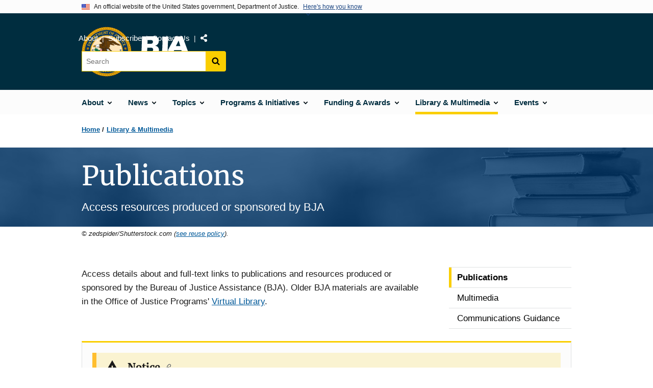

--- FILE ---
content_type: text/html; charset=UTF-8
request_url: https://bja.ojp.gov/library/publications/list?series_filter=BJA%20Monographs
body_size: 12273
content:
<!DOCTYPE html>
<html lang="en" dir="ltr" prefix="og: https://ogp.me/ns#">
  <head>
    <meta charset="utf-8" />
<link rel="preload" href="/themes/custom/ojp/assets/fonts/roboto/Roboto-Regular.woff2" as="font" type="font/woff2" crossorigin="" />
<link rel="preload" href="/themes/custom/ojp/assets/fonts/roboto/Roboto-Bold.woff2" as="font" type="font/woff2" crossorigin="" />
<link rel="preload" href="/themes/custom/ojp/assets/fonts/roboto/Roboto-Italic.woff2" as="font" type="font/woff2" crossorigin="" />
<link rel="preload" href="/themes/custom/ojp/assets/fonts/roboto/Roboto-BlackItalic.woff2" as="font" type="font/woff2" crossorigin="" />
<link rel="preload" href="/themes/custom/ojp/assets/fonts/merriweather/Latin-Merriweather-Regular.woff2" as="font" type="font/woff2" crossorigin="" />
<link rel="preload" href="/themes/custom/ojp/assets/fonts/merriweather/Latin-Merriweather-Bold.woff2" as="font" type="font/woff2" crossorigin="" />
<noscript><style>form.antibot * :not(.antibot-message) { display: none !important; }</style>
</noscript><meta name="description" content="Access BJA-produced and BJA-sponsored publications." />
<link rel="canonical" href="https://bja.ojp.gov/library/publications/list" />
<meta name="google" content="4PLVTsyCm3--uca8rMAYrsLAAEJtRBtpZWm-kh9pr0g" />
<meta property="og:site_name" content="Bureau of Justice Assistance" />
<meta property="og:url" content="https://bja.ojp.gov/library/publications/list" />
<meta property="og:title" content="Publications | Bureau of Justice Assistance" />
<meta property="og:description" content="Access BJA-produced and BJA-sponsored publications." />
<meta property="og:image" content="https://bja.ojp.gov/sites/g/files/xyckuh186/files/images/2019-11/resources_og.png" />
<meta name="twitter:card" content="summary_large_image" />
<meta name="twitter:description" content="Access BJA-produced and BJA-sponsored publications." />
<meta name="twitter:title" content="Publications | Bureau of Justice Assistance" />
<meta name="twitter:image" content="https://bja.ojp.gov/sites/g/files/xyckuh186/files/images/2019-11/resources_tw.png" />
<meta name="google-site-verification" content="4PLVTsyCm3--uca8rMAYrsLAAEJtRBtpZWm-kh9pr0g" />
<meta name="Generator" content="Drupal 10 (https://www.drupal.org)" />
<meta name="MobileOptimized" content="width" />
<meta name="HandheldFriendly" content="true" />
<meta name="viewport" content="width=device-width, initial-scale=1.0" />
<link rel="icon" href="/themes/custom/ojp/assets/images/ojp/favicon.png" type="image/png" />
<link rel="alternate" hreflang="en" href="https://bja.ojp.gov/library/publications/list" />

    <title>Publications | Bureau of Justice Assistance</title>
    <link rel="stylesheet" media="all" href="/sites/g/files/xyckuh186/files/css/css_HTWytnV8RhHGukhCWyPZTtoweIC7oqwV-sVf3hiXuUY.css?delta=0&amp;language=en&amp;theme=ojp&amp;include=[base64]" />
<link rel="stylesheet" media="all" href="/sites/g/files/xyckuh186/files/css/css_QmQbURz0mxgGjmwquW4x9c2zdmB-27IqJXos-P-oTFI.css?delta=1&amp;language=en&amp;theme=ojp&amp;include=[base64]" />
<link rel="stylesheet" media="all" href="/sites/g/files/xyckuh186/files/css/css_Ypsu4XtyBw3Upe9o6rG_HMzoTCSoXJQpAzGGkPbX90U.css?delta=2&amp;language=en&amp;theme=ojp&amp;include=[base64]" />
<link rel="stylesheet" media="print" href="/sites/g/files/xyckuh186/files/css/css_zxEGTDXeP9ngdNso24-Bomoquys4mkHkVPDlu-SLlg8.css?delta=3&amp;language=en&amp;theme=ojp&amp;include=[base64]" />
<link rel="stylesheet" media="all" href="/sites/g/files/xyckuh186/files/css/css_s4eEvlRa5dkdSacOR9TH0Fv8CCQRH8liVJRAE0GU-Pk.css?delta=4&amp;language=en&amp;theme=ojp&amp;include=[base64]" />

    
  </head>
  <body class="page-with-hero path-node page-node-type-landing-page">
        <a href="#main-content" class="visually-hidden focusable skip-link">
      Skip to main content
    </a>
    <noscript><iframe src="https://www.googletagmanager.com/ns.html?id=GTM-T33PKX2"
                  height="0" width="0" style="display:none;visibility:hidden"></iframe></noscript>

      <div class="dialog-off-canvas-main-canvas" data-off-canvas-main-canvas>
      <section class="usa-banner" aria-label="Official government website">

    <div class="usa-accordion">
  <header class="usa-banner__header">
    <div class="usa-banner__inner">
      <div class="grid-col-auto">
        <img class="usa-banner__header-flag" src="/themes/custom/ojp/assets/images/us_flag_small.png" alt="U.S. flag">
      </div>
      <div class="grid-col-fill tablet:grid-col-auto">
        <p class="usa-banner__header-text">An official website of the United States government, Department of Justice.</p>
        <p class="usa-banner__header-action" aria-hidden="true">Here's how you know</p>
      </div>
      <button class="usa-accordion__button usa-banner__button"
              aria-expanded="false" aria-controls="gov-banner">
        <span class="usa-banner__button-text">Here's how you know</span>
      </button>
    </div>
  </header>
  <div class="usa-banner__content usa-accordion__content" id="gov-banner" hidden>
    <div class="grid-row grid-gap-lg">
      <div class="usa-banner__guidance tablet:grid-col-6">
        <img class="usa-banner__icon usa-media-block__img" src="/themes/custom/ojp/assets/images/icon-dot-gov.svg" role="img" alt="" aria-hidden="true">
        <div class="usa-media-block__body">
          <p>
            <strong>Official websites use .gov</strong>
            <br>
            A <strong>.gov</strong> website belongs to an official government organization in the United States.
          </p>
        </div>
      </div>
      <div class="usa-banner__guidance tablet:grid-col-6">
        <img class="usa-banner__icon usa-media-block__img" src="/themes/custom/ojp/assets/images/icon-https.svg" role="img" alt="" aria-hidden="true">
        <div class="usa-media-block__body">
          <p>
            <strong>Secure .gov websites use HTTPS</strong>
            <br>
            A <strong>lock</strong> (
            <span class="icon-lock"><svg xmlns="http://www.w3.org/2000/svg" width="52" height="64" viewBox="0 0 52 64" class="usa-banner__lock-image" role="img" aria-labelledby="banner-lock-title-default banner-lock-description-default" focusable="false"><title id="banner-lock-title-default">Lock</title><desc id="banner-lock-description-default">A locked padlock</desc><path fill="#000000" fill-rule="evenodd" d="M26 0c10.493 0 19 8.507 19 19v9h3a4 4 0 0 1 4 4v28a4 4 0 0 1-4 4H4a4 4 0 0 1-4-4V32a4 4 0 0 1 4-4h3v-9C7 8.507 15.507 0 26 0zm0 8c-5.979 0-10.843 4.77-10.996 10.712L15 19v9h22v-9c0-6.075-4.925-11-11-11z"/></svg></span>
            ) or <strong>https://</strong> means you’ve safely connected to the .gov website. Share sensitive information only on official, secure websites.          </p>
        </div>
      </div>
    </div>
  </div>
</div>


    
  </section>

  <header class="usa-header usa-header--extended" id="header">

    
      <div class="usa-navbar">
                <button class="usa-menu-btn usa-button">Menu</button>
                  <div class="region region-header">
    <div class="usa-logo" id="logo">
      <div class="ojp-seal">
      <a href="https://www.ojp.gov" accesskey="1" title="Office of Justice Programs" aria-label="Office of Justice Programs">
                <img src="/themes/custom/ojp/assets/images/ojp/OJP-seal.svg" alt="Office of Justice Programs seal" height="98" width="98" />
              </a>
    </div>
        <div class="ojp-office-logo">
      <a href="/" accesskey="2" title="Home" aria-label="Home">
        <img src="/sites/g/files/xyckuh186/files/2022-02/BJA_logo_all_white_2022.svg?v=1" alt="Home" />
      </a>
    </div>
  </div>

  </div>

      </div>

      <div class="usa-overlay"></div>
        <nav class="usa-nav" aria-label="site navigation">
          <div class="usa-nav__inner">

            <button class="usa-nav__close">
              <img src="/themes/custom/ojp/assets/images/close-white.svg" alt="close" />
            </button>

            
            
                                              <div class="region region-primary-menu">
    


  
  
          <ul class="usa-nav__primary usa-accordion" aria-label="primary navigation">
    
          <li class="usa-nav__primary-item" >

                  <button class="usa-accordion__button usa-nav__link" aria-expanded="false" aria-controls="extended-nav-section-1">
            <span>About</span>
          </button>
        
                    
  
          <ul id="extended-nav-section-1" class="usa-nav__submenu" hidden>

            <li class="usa-nav__submenu-item">
        <a href="/about">
          <span>About</span>
        </a>
      </li>
      
    
          <li class="usa-nav__submenu-item">

        
                  <a href="/contact-us" class="link">
            <span class="">Contact Us</span>
          </a>
        
      </li>
          <li class="usa-nav__submenu-item">

        
                  <a href="/about/staff" class="link">
            <span class="">Staff List</span>
          </a>
        
      </li>
        </ul>
  
        
      </li>
          <li class="usa-nav__primary-item" >

                  <button class="usa-accordion__button usa-nav__link" aria-expanded="false" aria-controls="extended-nav-section-2">
            <span>News</span>
          </button>
        
                    
  
          <ul id="extended-nav-section-2" class="usa-nav__submenu" hidden>

            <li class="usa-nav__submenu-item">
        <a href="/news">
          <span>News</span>
        </a>
      </li>
      
    
          <li class="usa-nav__submenu-item">

        
                  <a href="/news/announcements" class="link">
            <span class="">Announcements</span>
          </a>
        
      </li>
          <li class="usa-nav__submenu-item">

        
                  <a href="/news/blog" class="link">
            <span class="">Blog Posts</span>
          </a>
        
      </li>
          <li class="usa-nav__submenu-item">

        
                  <a href="/news/feature-stories" class="link">
            <span class="">Feature Stories</span>
          </a>
        
      </li>
          <li class="usa-nav__submenu-item">

        
                  <a href="/podcast" class="link">
            <span class="">Justice Today Podcast</span>
          </a>
        
      </li>
          <li class="usa-nav__submenu-item">

        
                  <a href="https://www.ojp.gov/news/for-media" class="link">
            <span class="">Media Inquiries</span>
          </a>
        
      </li>
          <li class="usa-nav__submenu-item">

        
                  <a href="/news/press-releases" class="link">
            <span class="">Press Releases</span>
          </a>
        
      </li>
          <li class="usa-nav__submenu-item">

        
                  <a href="/news/success-spotlight" class="link">
            <span class="">Success Spotlight</span>
          </a>
        
      </li>
        </ul>
  
        
      </li>
          <li class="usa-nav__primary-item" >

                  <button class="usa-accordion__button usa-nav__link" aria-expanded="false" aria-controls="extended-nav-section-3">
            <span>Topics</span>
          </button>
        
                    
  
          <ul id="extended-nav-section-3" class="usa-nav__submenu" hidden>

            <li class="usa-nav__submenu-item">
        <a href="/topics">
          <span>Topics</span>
        </a>
      </li>
      
    
          <li class="usa-nav__submenu-item">

        
                  <a href="/topics/corrections" class="link">
            <span class="">Corrections &amp; Reentry</span>
          </a>
        
      </li>
          <li class="usa-nav__submenu-item">

        
                  <a href="/topics/courts" class="link">
            <span class="">Courts</span>
          </a>
        
      </li>
          <li class="usa-nav__submenu-item">

        
                  <a href="/topics/drugs-substance-use" class="link">
            <span class="">Drugs &amp; Substance Use</span>
          </a>
        
      </li>
          <li class="usa-nav__submenu-item">

        
                  <a href="/topics/forensic-sciences" class="link">
            <span class="">Forensic Sciences</span>
          </a>
        
      </li>
          <li class="usa-nav__submenu-item">

        
                  <a href="/topics/hate-crime" class="link">
            <span class="">Hate Crime</span>
          </a>
        
      </li>
          <li class="usa-nav__submenu-item">

        
                  <a href="/topics/law-enforcement" class="link">
            <span class="">Law Enforcement</span>
          </a>
        
      </li>
          <li class="usa-nav__submenu-item">

        
                  <a href="/topics/mental-health" class="link">
            <span class="">Mental Health</span>
          </a>
        
      </li>
          <li class="usa-nav__submenu-item">

        
                  <a href="/topics/tribal-justice" class="link">
            <span class="">Tribal Justice</span>
          </a>
        
      </li>
          <li class="usa-nav__submenu-item">

        
                  <a href="/topics/violent-crime" class="link">
            <span class="">Violent Crime</span>
          </a>
        
      </li>
        </ul>
  
        
      </li>
          <li class="usa-nav__primary-item" >

                  <button class="usa-accordion__button usa-nav__link" aria-expanded="false" aria-controls="extended-nav-section-4">
            <span>Programs &amp; Initiatives</span>
          </button>
        
                    
  
          <ul id="extended-nav-section-4" class="usa-nav__submenu" hidden>

            <li class="usa-nav__submenu-item">
        <a href="/programs-initiatives">
          <span>Programs &amp; Initiatives</span>
        </a>
      </li>
      
    
          <li class="usa-nav__submenu-item">

        
                  <a href="/program/list" class="link">
            <span class="">List of Programs</span>
          </a>
        
      </li>
          <li class="usa-nav__submenu-item">

        
                  <a href="/program/recognizing-bravery-sacrifice" class="link">
            <span class="">Recognizing Bravery &amp; Sacrifice</span>
          </a>
        
      </li>
          <li class="usa-nav__submenu-item">

        
                  <a href="/toolkits" class="link">
            <span class="">Toolkits</span>
          </a>
        
      </li>
          <li class="usa-nav__submenu-item">

        
                  <a href="/training-technical-assistance" class="link">
            <span class="">Training &amp; Technical Assistance</span>
          </a>
        
      </li>
          <li class="usa-nav__submenu-item">

        
                  <a href="/program/it" class="link">
            <span class="">Justice Information Sharing</span>
          </a>
        
      </li>
          <li class="usa-nav__submenu-item">

        
                  <a href="/program/psob" class="link">
            <span class="">Public Safety Officers&#039; Benefits Program</span>
          </a>
        
      </li>
        </ul>
  
        
      </li>
          <li class="usa-nav__primary-item" >

                  <button class="usa-accordion__button usa-nav__link" aria-expanded="false" aria-controls="extended-nav-section-5">
            <span>Funding &amp; Awards</span>
          </button>
        
                    
  
          <ul id="extended-nav-section-5" class="usa-nav__submenu" hidden>

            <li class="usa-nav__submenu-item">
        <a href="/funding">
          <span>Funding &amp; Awards</span>
        </a>
      </li>
      
    
          <li class="usa-nav__submenu-item">

        
                  <a href="/funding/current" class="link">
            <span class="">Available Funding</span>
          </a>
        
      </li>
          <li class="usa-nav__submenu-item">

        
                  <a href="/funding/expired" class="link">
            <span class="">Past Funding</span>
          </a>
        
      </li>
          <li class="usa-nav__submenu-item">

        
                  <a href="/funding/peer-review" class="link">
            <span class="">Peer Review</span>
          </a>
        
      </li>
          <li class="usa-nav__submenu-item">

        
                  <a href="/funding/performance-measures/overview" class="link">
            <span class="">Performance Measures</span>
          </a>
        
      </li>
          <li class="usa-nav__submenu-item">

        
                  <a href="/funding/nepa-guidance" class="link">
            <span class="">NEPA Guidance</span>
          </a>
        
      </li>
          <li class="usa-nav__submenu-item">

        
                  <a href="/funding/real-property" class="link">
            <span class="">Real Property Reporting</span>
          </a>
        
      </li>
          <li class="usa-nav__submenu-item">

        
                  <a href="/funding/uas" class="link">
            <span class="">Unmanned Aircraft Systems</span>
          </a>
        
      </li>
        </ul>
  
        
      </li>
          <li class="usa-nav__primary-item" >

                  <button class="usa-accordion__button usa-nav__link usa-current" aria-expanded="false" aria-controls="extended-nav-section-6">
            <span>Library &amp; Multimedia</span>
          </button>
        
                    
  
          <ul id="extended-nav-section-6" class="usa-nav__submenu" hidden>

            <li class="usa-nav__submenu-item">
        <a href="/library">
          <span>Library &amp; Multimedia</span>
        </a>
      </li>
      
    
          <li class="usa-nav__submenu-item">

        
                  <a href="/library/publications/list" class="link usa-current">
            <span class=" usa-current-border">Publications</span>
          </a>
        
      </li>
          <li class="usa-nav__submenu-item">

        
                  <a href="/library/multimedia/list" class="link">
            <span class="">Multimedia</span>
          </a>
        
      </li>
          <li class="usa-nav__submenu-item">

        
                  <a href="/library/communications-guidance" class="link">
            <span class="">Communications Guidance</span>
          </a>
        
      </li>
        </ul>
  
        
      </li>
          <li class="usa-nav__primary-item" >

                  <button class="usa-accordion__button usa-nav__link" aria-expanded="false" aria-controls="extended-nav-section-7">
            <span>Events</span>
          </button>
        
                    
  
          <ul id="extended-nav-section-7" class="usa-nav__submenu" hidden>

            <li class="usa-nav__submenu-item">
        <a href="/events">
          <span>Events</span>
        </a>
      </li>
      
    
          <li class="usa-nav__submenu-item">

        
                  <a href="/events/upcoming" class="link">
            <span class="">Upcoming Events</span>
          </a>
        
      </li>
          <li class="usa-nav__submenu-item">

        
                  <a href="/events/on-demand" class="link">
            <span class="">On-Demand Events</span>
          </a>
        
      </li>
          <li class="usa-nav__submenu-item">

        
                  <a href="/events/funding-webinars" class="link">
            <span class="">Funding Webinars</span>
          </a>
        
      </li>
        </ul>
  
        
      </li>
        </ul>
  



  </div>

                            
                              <div class="default">
                    <div class="region region-secondary-menu">
    <div class="usa-nav__secondary">
      <ul class="usa-nav__secondary-links">

          <li class="usa-nav__secondary-item">
        <a href="/about">
          About
        </a>
      </li>
          <li class="usa-nav__secondary-item">
        <a href="/subscribe">
          Subscribe
        </a>
      </li>
          <li class="usa-nav__secondary-item">
        <a href="/contact-us">
          Contact Us
        </a>
      </li>
                  <li class="usa-nav__secondary-item">
        <div class="doj-sharing">
  <button id="doj-sharing-toggle" class="doj-sharing__toggle" tabindex="0" title="Choose a social sharing platform" aria-haspopup="true" aria-controls="doj-sharing-links" aria-expanded="false">Share</button>
<ul id="doj-sharing-links" class="doj-sharing__list" tabindex="0" aria-label="Choose a social sharing platform"><li><a href="https://www.facebook.com/sharer/sharer.php?u=https%3A//bja.ojp.gov/library/publications/list%3Fseries_filter%3DBJA%2520Monographs" title="Share on Facebook" data-event-label="Share on Facebook" target="_blank">Facebook</a></li><li><a href="https://twitter.com/intent/tweet?url=https%3A//bja.ojp.gov/library/publications/list%3Fseries_filter%3DBJA%2520Monographs&amp;text=Publications" title="Share on X" data-event-label="Share on X" target="_blank">X</a></li><li><a href="https://www.linkedin.com/shareArticle?mini=true&amp;url=https%3A//bja.ojp.gov/library/publications/list%3Fseries_filter%3DBJA%2520Monographs&amp;title=Publications" title="Share on LinkedIn" data-event-label="Share on LinkedIn" target="_blank">LinkedIn</a></li><li><a href="https://reddit.com/submit?url=https%3A//bja.ojp.gov/library/publications/list%3Fseries_filter%3DBJA%2520Monographs&amp;title=Publications" title="Share on Reddit" data-event-label="Share on Reddit" target="_blank">Reddit</a></li><li><a href="https://pinterest.com/pin/create/button?url=https%3A//bja.ojp.gov/library/publications/list%3Fseries_filter%3DBJA%2520Monographs&amp;media=https%3A//bja.ojp.gov/sites/g/files/xyckuh186/files/images/2019-11/resources_og.png&amp;description=Publications" title="Share on Pinterest" data-event-label="Share on Pinterest" target="_blank">Pinterest</a></li><li><a href="/cdn-cgi/l/email-protection#[base64]" title="Share on Email" data-event-label="Share on Email">Email</a></li></ul>
</div>
      </li>
        </ul>
  
</div>

<div id="block-ojp-searchblock" data-block-plugin-id="ojp_search_block" class="block block-ojp-search block-ojp-search-block">
  
    
      
<div class="usa-search usa-search--small">
  <div role="search">
    
<div data-gname="ojp-search" data-queryParameterName="keys" class="gcse-searchbox-only" data-resultsUrl="/search/results">
  
</div>

  </div>
</div>
  </div>

  </div>

                </div>
              
            
          </div>
        </nav>

      
  </header>

  <div class="grid-container">
    <div class="grid-col-fill">
        <div class="region region-breadcrumb">
    <div id="block-ojp-breadcrumbs" data-block-plugin-id="system_breadcrumb_block" class="block block-system block-system-breadcrumb-block">
  
    
       <nav id="system-breadcrumb" aria-label="breadcrumb">
        <ol class="add-list-reset uswds-breadcrumbs uswds-horizontal-list">
                            <li>
                                            <a href="/">Home</a>
                                    </li>
                            <li>
                                            <a href="/library">Library &amp; Multimedia</a>
                                    </li>
                    </ol>
    </nav>

  </div>

  </div>

    </div>
  </div>

  <section class="clearfix" aria-label="hero">
      <div class="region region-hero">
    <div class="hero hero--background_short hero--primary">
  <div class="hero-container">
        <div class="hero__background_short-container  clearfix">
            <div class="hero__text-container ">
                
        <h1 class="hero__title">Publications</h1>
        

                          <div class="hero__subtitle">Access resources produced or sponsored by BJA</div>
        
                                          </div>

                </div>
  </div>

        <div class="hero__background-image" style="background: url(/sites/g/files/xyckuh186/files/styles/hero_background/public/images/2022-08/hero_publications.jpg?itok=Nr2zzh5q)  no-repeat center center; background-size: cover;">
      <div class="hero__background-image__overlay "></div>
    </div>
  </div>

  <div class="hero__image-credit grid-container">© zedspider/Shutterstock.com (<a href="/reuse-policy">see reuse policy</a>).</div>

  </div>

  </section>

<div class="usa-section uswds-middle-section " aria-label="primary content">
  <div class="grid-container ">
    <div class="grid-col-fill">
        <div class="region region-highlighted">
    <div data-drupal-messages-fallback class="hidden"></div>

  </div>


      
    </div>
  </div>

  
  
  <main class="uswds-main-content-wrapper grid-container ">
    <a id="main-content" tabindex="-1"></a>
    <div class = "grid-row grid-gap-2">

      <div class="region-content tablet:grid-col-12">
          <div class="region region-content">
    <div id="block-ojp-content" data-block-plugin-id="system_main_block" class="block block-system block-system-main-block">
  
    
      

<article>

  
    

  
  <div>

    
      
  <div class="layout layout--twocol-section layout--twocol-section--75-25 layout--node-landing_page">
                    <div  class="layout__region layout__region--first">
        <div data-block-plugin-id="field_block:node:landing_page:body" class="block--body block block-layout-builder block-field-blocknodelanding-pagebody">
  
    
      
  <div class="use-float-friendly-lists clearfix text-formatted field field--name-body field--type-text-with-summary field--label-visually_hidden">
    <div class="field__label visually-hidden">Description</div>
              <div class="field__item"><p>Access details about and full-text links to publications and resources produced or sponsored by the Bureau of Justice Assistance (BJA). Older BJA materials are available in the Office of Justice Programs' <a href="https://www.ojp.gov/ncjrs/virtual-library/search?delta=All&amp;program_office=BJA&amp;combine_keywords=&amp;title=&amp;journal_name=&amp;field_ncj_number_value=&amp;grant_numbers=&amp;field_authors_value=&amp;pub_date_min=&amp;pub_date_max=&amp;sort_by=field_year_published_value&amp;sort_order=DESC#abstracts-database-abstracts-list-block-y8flx2npnfc-oab6" title="OJP Virtual Library">Virtual Library</a>.</p></div>
          </div>

  </div>

      </div>
    
          <div  class="layout__region layout__region--second">
        <nav aria-labelledby="-menu" data-block-plugin-id="menu_block:main" class="block block-menu navigation menu--main">
            
  <h2 class="visually-hidden" id="-menu">Side navigation</h2>
  

        

  
  
              <ul class="usa-sidenav">
    
    
      
            
            
            
      <li class="usa-sidenav__item usa-sidenav__item--level-0">
        
        <a class="usa-current" href="/library/publications/list">
          <span>Publications</span>
        </a>

                
      </li>
    
      
            
            
            
      <li class="usa-sidenav__item usa-sidenav__item--level-0">
        
        <a href="/library/multimedia/list">
          <span>Multimedia</span>
        </a>

                
      </li>
    
      
            
            
            
      <li class="usa-sidenav__item usa-sidenav__item--level-0">
        
        <a href="/library/communications-guidance">
          <span>Communications Guidance</span>
        </a>

                
      </li>
        </ul>
  


  </nav>

      </div>
      
      </div>

  <div class="layout--node-landing_page layout layout--onecol">
    <div  class="layout__region layout__region--content">
      
  
  
<div     data-block-plugin-id="inline_block:text"
      data-inline-block-uuid="ee097623-39f1-47ac-a567-061dba936a6e"
      class="block block-layout-builder block-inline-blocktext cta"
  >
    <div>
    
        
          <div  class="use-float-friendly-lists field field--name-body field--type-text-with-summary field--label-hidden long-text"><div class="usa-alert usa-alert--warning"><div class="usa-alert__body"><h3>Notice</h3><p class="usa-alert__text">The Department of Justice's Office of Justice Programs is currently reviewing its websites and materials in accordance with recent Executive Orders and related guidance. During this review, some pages and publications will be unavailable. We apologize for any inconvenience this may cause.</p></div></div></div>

          </div>
</div>


    </div>
  </div>
  <div class="layout--node-landing_page layout layout--onecol">
    <div  class="layout__region layout__region--content">
      <div class="views-element-container block block-views block-views-blockpublications-publications" data-block-plugin-id="views_block:publications-publications" id="publications-publications-jzyv-d-ncyujsnru">
  
    
      
<div>
  <div class="view view-publications view-id-publications view-display-id-publications js-view-dom-id-a6f0fb0ffd8c023c8a36e3d2b35addaa718a2192c55a65b97d04a4ede8905e74">
  
    
      <div class="view-header">
      <div class="search-and-filter-results">
  <div class="text-bold font-heading-lg margin-bottom-2">Showing Results For:</div>

  <div class="search-filter-results--filters">
          <div class="search-filter-results--filter">
        <span class="text-bold">Series:</span> <span>BJA Monographs</span>
      </div>
      </div>
</div>

    </div>
        <div class="view-filters">
      <form class="views-exposed-form usa-form" data-drupal-selector="views-exposed-form-publications-publications" action="/library/publications/list" method="get" id="views-exposed-form-publications-publications" accept-charset="UTF-8">
  


  <div class="cta">
      <div class="views-exposed-form usa-accordion" data-drupal-selector="views-exposed-form-publications-publications" aria-label="accordion-group">
    
    

  
    
               
      
<h2 class="usa-accordion__heading">
  <button class="usa-accordion__button"
    aria-expanded="false"
    aria-controls="filter-publications-publications-list-block"
    type="button">
  Use Search Filters
  </button>
</h2>
<div id="filter-publications-publications-list-block" class="usa-accordion__content ui-widget-content" hidden>
      <div class="form--inline clearfix">
      <input data-drupal-selector="edit-series-filter" type="hidden" name="series_filter" value="BJA Monographs" class="usa-input" />

  <div class="ojp-filter-section">
    <h3 class="ojp-filter-section__heading">Select Filters</h3>
    <div class="ojp-filter-section__filters">
    <div class="usa-form-group js-form-item form-item js-form-type-select form-item-field-published-sponsored-value js-form-item-field-published-sponsored-value">
      
<label for="edit-field-published-sponsored-value" class="usa-label">Sponsored or Published </label>
        <select data-drupal-selector="edit-field-published-sponsored-value" id="edit-field-published-sponsored-value" name="field_published_sponsored_value" class="form-select usa-select"><option value="All" selected="selected">- Any -</option><option value="Published">Published</option><option value="Sponsored">Sponsored</option><option value="Other">Other OJP/OJP-Sponsored Publications</option></select>

        </div>
<div class="usa-form-group js-form-item form-item js-form-type-select form-item-publication-type js-form-item-publication-type">
      
<label for="edit-publication-type" class="usa-label">Publication Type </label>
        <select data-drupal-selector="edit-publication-type" id="edit-publication-type" name="publication_type" class="form-select usa-select"><option value="All" selected="selected">- Any -</option><option value="93166">Administration/Management Material</option><option value="93236">Best Practice/State-of-the-Art Review</option><option value="93391">Bibliography</option><option value="93396">Biography</option><option value="93381">Book Review</option><option value="93246">Case Study</option><option value="93156">Citizen Involvement Material</option><option value="93386">Collected Work</option><option value="93276">Conference Material</option><option value="93151">Curriculum</option><option value="220571">Data Snapshot</option><option value="93361">Dictionary</option><option value="93371">Directory</option><option value="93481">Exercise</option><option value="93291">Factsheet</option><option value="93286">Form</option><option value="301786">Form</option><option value="93306">Grants and Funding</option><option value="93296">Guideline</option><option value="93336">Handbook</option><option value="93241">Historical Overview</option><option value="93126">Instructional Material</option><option value="93146">Instructional Material (Programmed)</option><option value="93341">Interview</option><option value="93231">Issue Overview</option><option value="93326">Legislation/Policy Analysis</option><option value="93321">Legislation/Policy Description</option><option value="93331">Legislative Hearing/Committee Report</option><option value="93316">Legislative/Regulatory Material</option><option value="93376">Literature Review</option><option value="93401">Marketing/Promotional</option><option value="93256">Measurement/Evaluation Device</option><option value="93411">Monograph</option><option value="93416">News and Announcement</option><option value="93421">Newsletter</option><option value="93426">Online Only</option><option value="93141">Overview Text</option><option value="93431">Policy</option><option value="93351">Policy/Procedure Handbook/Manual</option><option value="93281">Presentation</option><option value="93406">Presentation (Multimedia)</option><option value="93436">Press Release</option><option value="93176">Program Description (Demonstrative)</option><option value="93181">Program Description (Model)</option><option value="93171">Program/Project Description</option><option value="93186">Program/Project Evaluation</option><option value="93441">Publication</option><option value="93261">Questionnaire</option><option value="93346">Reference Material</option><option value="93366">Report (Annual/Periodic)</option><option value="93311">Report (Grant Sponsored)</option><option value="93191">Report (Study/Research)</option><option value="93451">Report (Summary)</option><option value="93211">Report (Technical Assistance)</option><option value="93216">Report (Technical)</option><option value="93201">Research (Applied/Empirical)</option><option value="93196">Research (Theoretical)</option><option value="93446">Research Paper</option><option value="93456">Solicitation</option><option value="301156">Solicitation</option><option value="93271">Spreadsheet</option><option value="93461">Standard</option><option value="93301">State Plan</option><option value="93266">Statistics</option><option value="93221">Survey</option><option value="93466">Survey</option><option value="93226">Survey (Cross-Cultural)</option><option value="93471">Technical Assistance</option><option value="93251">Test/Measurement</option><option value="93206">Thesis/Dissertation</option><option value="301936">Thesis/Dissertation</option><option value="93476">Training</option><option value="93131">Training (Aid/Material)</option><option value="93136">Training (Handbook/Manual)</option><option value="93356">Vocabulary/Thesaurus</option><option value="93161">Youth-Oriented Material</option></select>

        </div>

  </div>
</div>
  <div class="ojp-filter-section">
    <h3 class="ojp-filter-section__heading">Enter search criteria</h3>
    <div class="ojp-filter-section__filters">
    <div class="usa-form-group js-form-item form-item js-form-type-textfield form-item-combine js-form-item-combine">
      
<label for="edit-combine" class="usa-label">Keywords </label>
        <input placeholder="Enter keyword(s)" data-drupal-selector="edit-combine" type="text" id="edit-combine" name="combine" value="" size="30" maxlength="128" class="form-text usa-input" />

        </div>
<div class="usa-form-group js-form-item form-item js-form-type-entity-autocomplete form-item-author js-form-item-author">
      
<label for="edit-author" class="usa-label">Author(s) </label>
        <input data-drupal-selector="edit-author" class="form-autocomplete form-text usa-input" data-autocomplete-path="/entity_reference_autocomplete/taxonomy_term/default/o12_xPCNsacfD6il0MwSoOMJlR9MhtMQnCae3Foz-vA" type="text" id="edit-author" name="author" value="" size="60" maxlength="128" />

        </div>

  </div>
</div>
  <div class="ojp-filter-section">
    <div class="ojp-filter-section__filters">
    <div class="usa-form-group js-form-item form-item js-form-type-select form-item-sort-by js-form-item-sort-by">
      
<label for="edit-sort-by" class="usa-label">Sort by </label>
        <select data-drupal-selector="edit-sort-by" id="edit-sort-by" name="sort_by" class="form-select usa-select"><option value="field_date_published_value" selected="selected">Date Published</option><option value="title">Title</option></select>

        </div>
<div class="usa-form-group js-form-item form-item js-form-type-select form-item-sort-order js-form-item-sort-order">
      
<label for="edit-sort-order" class="usa-label">Order </label>
        <select data-drupal-selector="edit-sort-order" id="edit-sort-order" name="sort_order" class="form-select usa-select"><option value="ASC">Ascending</option><option value="DESC" selected="selected">Descending</option></select>

        </div>

  </div>
</div>
  <div class="ojp-filter-section">
    <div class="ojp-filter-section__filters">
    
  <div data-drupal-selector="edit-actions" class="form-actions js-form-wrapper form-wrapper">
    <button data-drupal-selector="edit-submit-publications" class="usa-button--secondary button js-form-submit form-submit usa-button usa-input" type="submit" id="edit-submit-publications" value="Submit all selections">Submit all selections</button>
<button data-drupal-selector="edit-reset" class="usa-button--secondary usa-button--outline button js-form-submit form-submit usa-button usa-input" type="submit" id="edit-reset" name="op" value="Clear selections">Clear selections</button>

  </div>

  </div>
</div>
    </div>
  </div>

</div>

    
  
  </div>

</form>

    </div>
                            
            
  
      
          </div>

</div>

  </div>

    </div>
  </div>
  <div class="layout--node-landing_page layout layout--onecol">
    <div  class="layout__region layout__region--content">
      
  
  
<div     data-block-plugin-id="inline_block:text"
      data-inline-block-uuid="8887e35a-9f06-496f-a3d4-e3165db1899f"
      class="block block-layout-builder block-inline-blocktext cta"
  >
    <div>
    
        
          <div  class="use-float-friendly-lists field field--name-body field--type-text-with-summary field--label-hidden long-text"><p class="text-align-center">Looking for older BJA reports and publications? See the Office of Justice Programs'&nbsp;<a href="https://www.ojp.gov/ncjrs/virtual-library/search?delta=All&amp;program_office=BJA&amp;combine_keywords=&amp;title=&amp;journal_name=&amp;field_ncj_number_value=&amp;grant_numbers=&amp;field_authors_value=&amp;pub_date_min=&amp;pub_date_max=&amp;sort_by=field_year_published_value&amp;sort_order=DESC#abstracts-database-abstracts-list-block-y8flx2npnfc-oab6" title="OJP Virtual Library">Virtual Library</a>.</p></div>

          </div>
</div>


    </div>
  </div>

  </div>

</article>

  </div>

  </div>

      </div>

      

      
    </div>
  </main>
</div>

<footer class="usa-footer usa-footer--big">
  <div class="grid-container usa-footer-return-to-top">
    <a id="return-to-top" class="hide" href="#">Top</a>
  </div>

      <div class="usa-footer__primary-section">
      <div class="grid-container footer__wrapper">
        <div class="usa-footer-primary__top padding-bottom-5">
                      <h3 class="usa-footer__agency-heading tablet:display-inline-block">Bureau of Justice Assistance</h3>
                  </div>

        
        
                        <nav class="usa-footer-nav mobile-lg:grid-col-12" aria-label="footer navigation">

                        <div class="region region-footer-menu">
    

    
                <div class="grid-row grid-gap">
        
                  
    
                  <div class="mobile-lg:grid-col-6 desktop:grid-col-3">
        <section aria-labelledby="section-about" class="usa-footer__primary-content usa-footer__primary-content--collapsible display-block">
          <h4 id="section-about" class="usa-footer__primary-link">About</h4>
                    <ul class="add-list-reset usa-list--unstyled">
                
        
                  
    
                  <li class="usa-footer__secondary-link">
        <a href="/about">About BJA</a>
      </li>
      
    
                  <li class="usa-footer__secondary-link">
        <a href="/contact-us">Contact</a>
      </li>
      
    
                  <li class="usa-footer__secondary-link">
        <a href="/about/staff">Staff Listing</a>
      </li>
      
    
                  <li class="usa-footer__secondary-link">
        <a href="/subscribe">Subscribe</a>
      </li>
      
    
        
  
          </ul>
                  </section>
      </div>
      
    
                  <div class="mobile-lg:grid-col-6 desktop:grid-col-3">
        <section aria-labelledby="section-funding-awards" class="usa-footer__primary-content usa-footer__primary-content--collapsible display-block">
          <h4 id="section-funding-awards" class="usa-footer__primary-link">Funding &amp; Awards</h4>
                    <ul class="add-list-reset usa-list--unstyled">
                
        
                  
    
                  <li class="usa-footer__secondary-link">
        <a href="/funding/current">Available Funding</a>
      </li>
      
    
                  <li class="usa-footer__secondary-link">
        <a href="/funding/expired">Past Funding</a>
      </li>
      
    
                  <li class="usa-footer__secondary-link">
        <a href="/funding/performance-measures/overview">Performance Measures</a>
      </li>
      
    
        
  
          </ul>
                  </section>
      </div>
      
    
                  <div class="mobile-lg:grid-col-6 desktop:grid-col-3">
        <section aria-labelledby="section-programs-initiatives" class="usa-footer__primary-content usa-footer__primary-content--collapsible display-block">
          <h4 id="section-programs-initiatives" class="usa-footer__primary-link">Programs &amp; Initiatives</h4>
                    <ul class="add-list-reset usa-list--unstyled">
                
        
                  
    
                  <li class="usa-footer__secondary-link">
        <a href="/program/list">BJA Programs</a>
      </li>
      
    
                  <li class="usa-footer__secondary-link">
        <a href="/program/recognizing-bravery-sacrifice">Recognizing Bravery &amp; Sacrifice</a>
      </li>
      
    
                  <li class="usa-footer__secondary-link">
        <a href="/toolkits">Toolkits</a>
      </li>
      
    
                  <li class="usa-footer__secondary-link">
        <a href="/training-technical-assistance">Training &amp; Technical Assistance</a>
      </li>
      
    
        
  
          </ul>
                  </section>
      </div>
      
    
                  <div class="mobile-lg:grid-col-6 desktop:grid-col-3">
        <section aria-labelledby="section-events-resources" class="usa-footer__primary-content usa-footer__primary-content--collapsible display-block">
          <h4 id="section-events-resources" class="usa-footer__primary-link">Events &amp; Resources</h4>
                    <ul class="add-list-reset usa-list--unstyled">
                
        
                  
    
                  <li class="usa-footer__secondary-link">
        <a href="/news/announcements">Announcements</a>
      </li>
      
    
                  <li class="usa-footer__secondary-link">
        <a href="/events/funding-webinars">Funding Webinars</a>
      </li>
      
    
                  <li class="usa-footer__secondary-link">
        <a href="/library">Publications &amp; Multimedia</a>
      </li>
      
    
                  <li class="usa-footer__secondary-link">
        <a href="/topics">Topics</a>
      </li>
      
    
                  <li class="usa-footer__secondary-link">
        <a href="https://www.ojp.gov/program/civil-rights-office/filing-civil-rights-complaint">File a Civil Rights Complaint</a>
      </li>
      
    
        
  
          </ul>
                  </section>
      </div>
      
    
                </div>
        
  



  </div>

          
        </nav>

        <div class="footer__social">
                      <a class="usa-link-facebook margin-right-2" href="https://www.facebook.com/DOJBJA">
              <span class="usa-sr-only">Facebook</span><span class="f">&nbsp;</span>
            </a>
          
                      <a class="usa-link-twitter margin-right-2" href="https://twitter.com/DOJBJA">
              <span class="usa-sr-only">X</span><span class="t">&nbsp;</span>
            </a>
          
                      <a class="usa-link-youtube" href="https://www.youtube.com/dojbja">
              <span class="usa-sr-only">YouTube</span>
              <span class="yt"> </span>
            </a>
          
                  </div>

      </div>
    </div>
  

      <div class="usa-footer__secondary-section">

              <div class="grid-container">
          <div class="grid-row usa-footer__logos-container ">
                                              <div class="usa-footer-logo usa-width-one-half  desktop:grid-col-6 desktop:border-right border-base-dark">

                            <a href="https://www.ojp.gov">
                                                <img class="" src="/themes/custom/ojp/../ojp/assets/images/ojp/ojp-full.svg" alt="U.S. Department of Justice, Office of Justice Programs Logo">
                                            </a>
                          </div>
          
                                            <div class="desktop:grid-col-6">
              <div class="usa-footer__partner-logos 1">
                <div class="grid-row">
                  <div class="grid-col-4 flex-align-center usa-footer__partner-logo margin-bottom-3">
                    <a href="https://bja.ojp.gov" aria-label="Bureau of Justice Administration">
                      <img src="/themes/custom/ojp/assets/images/ojp/bja.svg" alt="Bureau of Justice Administration Logo" />
                    </a>
                  </div>
                  <div class="grid-col-4 flex-align-center usa-footer__partner-logo margin-bottom-3">
                    <a href="https://bjs.ojp.gov" aria-label="Bureau of Justice Statistics">
                      <img src="/themes/custom/ojp/assets/images/ojp/bjs.svg" alt="Bureau of Justice Statistics Logo" />
                    </a>
                  </div>
                  <div class="grid-col-4 flex-align-center usa-footer__partner-logo margin-bottom-3">
                    <a href=" https://nij.ojp.gov" aria-label="National Institute of Justice">
                      <img src="/themes/custom/ojp/assets/images/ojp/nij.svg" alt="National Institute of Justice Logo" />
                    </a>
                  </div>
                  <div class="grid-col-4 flex-align-center usa-footer__partner-logo">
                    <a href="https://ojjdp.ojp.gov" aria-label="Office of Juvenile Justice and Delinquency Prevention">
                      <img src="/themes/custom/ojp/assets/images/ojp/ojjdp.svg" alt="Office of Juvenile Justice and Delinquency Prevention Logo" />
                    </a>
                  </div>
                  <div class="grid-col-4 flex-align-center usa-footer__partner-logo">
                    <a href="https://ovc.ojp.gov" aria-label="Office for Victims of Crime">
                      <img src="/themes/custom/ojp/assets/images/ojp/ovc.svg" alt="Office for Victims of Crime Logo" />
                    </a>
                  </div>
                  <div class="grid-col-4 flex-align-center usa-footer__partner-logo">
                    <a href="https://smart.ojp.gov" aria-label="Office of Sex Offender Sentencing, Monitoring, Apprehending, Registering, and Tracking">
                      <img src="/themes/custom/ojp/assets/images/ojp/smart.svg" alt="Office of Sex Offender Sentencing, Monitoring, Apprehending, Registering, and Tracking Logo" />
                    </a>
                  </div>
                </div>
              </div>
            </div>

                    </div>

                      <div class="usa-footer-contact-links usa-width-one-half">

              <address>

                                  <p class="usa-footer-contact-heading">999 N. Capitol St., NE, Washington, DC  20531</p>
                
                
                
              </address>
            </div>
          
        </div>
      
              <div class="wide-nav">
          <nav aria-labelledby="block-bja-secondaryfooterlinkmenu-menu" id="block-bja-secondaryfooterlinkmenu" class="navigation menu--secondary-footer-link-menu">
            <h2 class="visually-hidden" id="block-bja-secondaryfooterlinkmenu-menu">Secondary Footer link menu</h2>
            <ul class="menu">
              <li class="menu-item">
                <a href="https://www.justice.gov/accessibility/accessibility-statement">Accessibility</a>
              </li>
              <li class="menu-item">
                <a href="https://www.justice.gov/open/plain-writing-act">Plain Language</a>
              </li>
              <li class="menu-item">
                <a href="https://www.justice.gov/doj/privacy-policy">Privacy Policy</a>
              </li>
              <li class="menu-item">
                <a href="https://www.justice.gov/legalpolicies">Legal Policies and Disclaimer</a>
              </li>
              <li class="menu-item">
                <a href="https://www.justice.gov/jmd/eeo-program-status-report">No FEAR Act</a>
              </li>
              <li class="menu-item">
                <a href="https://www.ojp.gov/program/freedom-information-act/foia-overview">Freedom of Information Act</a>
              </li>
              <li class="menu-item">
                <a href="https://www.usa.gov/">USA.gov</a>
              </li>
              <li class="menu-item">
                <a href="https://www.justice.gov/">Justice.gov</a>
              </li>
            </ul>
          </nav>
        </div>
                </div>
  
</footer>

  </div>

    
    <script data-cfasync="false" src="/cdn-cgi/scripts/5c5dd728/cloudflare-static/email-decode.min.js"></script><script type="application/json" data-drupal-selector="drupal-settings-json">{"path":{"baseUrl":"\/","pathPrefix":"","currentPath":"node\/30991","currentPathIsAdmin":false,"isFront":false,"currentLanguage":"en","currentQuery":{"series_filter":"BJA Monographs"}},"pluralDelimiter":"\u0003","suppressDeprecationErrors":true,"ajaxPageState":{"libraries":"[base64]","theme":"ojp","theme_token":null},"ajaxTrustedUrl":{"\/library\/publications\/list":true},"gtag":{"tagId":"","otherIds":[],"events":[],"additionalConfigInfo":[]},"gtm":{"tagId":null,"settings":{"GTM-T33PKX2":{"data_layer":"dataLayer","include_environment":false}},"tagIds":["GTM-T33PKX2"]},"anchorjs":{"selector":".block--body.block-layout-builder h2:not(.usa-accordion__heading), .block--body.block-layout-builder h3, .block--body.block-layout-builder h4, .block--body.block-layout-builder h5, .block-inline-blocktext.block-layout-builder h3, .block-inline-blocktext.block-layout-builder h4, .block-inline-blocktext.block-layout-builder h5, .block-ojp-taxonomy h3, .block-ojp-core h3, .block--field-faq-sections h3, .block-crimesolutions-content-block h3, .block-ojp-core h3, .view-program-practices-listing-alpha h2, .page-node-type-microsite-subpage .block-page-title-block h1, .block-views-blockvideos-multimedia-block h2, .block-inline-blocktext.block-layout-builder h2:not(.usa-accordion__heading), .block-crimesolutions-content-block h3"},"bu":{"_core":{"default_config_hash":"hHRgRa8uaUJPBEvzD2uaerY4Z9xdbV4glRDRNp8euEE"},"notify_ie":12,"notify_firefox":56,"notify_opera":49,"notify_safari":10,"notify_chrome":62,"insecure":false,"unsupported":false,"mobile":false,"visibility_type":"hide","visibility_pages":"admin\/*","source":"\/\/browser-update.org\/update.min.js","show_source":"","position":"top","text_override":"{brow_name} is no longer supported. Some features of this site may not display correctly.","reminder":null,"reminder_closed":null,"new_window":false,"url":"","no_close":false,"test_mode":false},"ojp_search":{"search_no_query_text":"Your search yielded no results."},"ajax":[],"user":{"uid":0,"permissionsHash":"cdc66c880ef187322b7c4145b9f1a209853a3219f01d049df340385dfa062dd5"}}</script>
<script src="/sites/g/files/xyckuh186/files/js/js_9mDVMU57PzfIlfdEGD1_uuhmygCnWq9JKS1U1LDlJmo.js?scope=footer&amp;delta=0&amp;language=en&amp;theme=ojp&amp;include=[base64]"></script>
<script src="/libraries/anchor-js/anchor.min.js?v=4.3.0" defer></script>
<script src="/libraries/clipboard/dist/clipboard.min.js?v=2.0.6" defer></script>
<script src="/modules/custom/anchorjs/js/anchorjs.custom.js?v=0.1.0" defer></script>
<script src="/sites/g/files/xyckuh186/files/js/js_MDrcoE0NRDnHvssqeZzn0X1om5TXtbE2p5z6LENvcvk.js?scope=footer&amp;delta=4&amp;language=en&amp;theme=ojp&amp;include=[base64]"></script>
<script src="/modules/custom/ckeditor5_embedded_content/js/aftermarket/uswds_accordion.js?t8vnjk"></script>
<script src="/sites/g/files/xyckuh186/files/js/js_gKeK2dN8P4QlgC1x-_t8WJ6YXFD8fQKsOxs425fXAJg.js?scope=footer&amp;delta=6&amp;language=en&amp;theme=ojp&amp;include=[base64]"></script>
<script src="/extlink/settings.js"></script>
<script src="/sites/g/files/xyckuh186/files/js/js_xgZrggXlFB2BQrKodH0YO_xPH5y-fKsiDP8eBRbW2wE.js?scope=footer&amp;delta=8&amp;language=en&amp;theme=ojp&amp;include=[base64]"></script>
<script src="/modules/contrib/google_tag/js/gtag.js?t8vnjk"></script>
<script src="/sites/g/files/xyckuh186/files/js/js_h_Q_YJ9POqhVULqA6QmKKN4dIKjYi58AD-ALrjdVTNQ.js?scope=footer&amp;delta=10&amp;language=en&amp;theme=ojp&amp;include=[base64]"></script>
<script src="/modules/contrib/google_tag/js/gtm.js?t8vnjk"></script>
<script src="/sites/g/files/xyckuh186/files/js/js_l2O0vZSKdJa4uE8lXrJFsjaAx-3dtuQtt7Yd_ZdnZSY.js?scope=footer&amp;delta=12&amp;language=en&amp;theme=ojp&amp;include=[base64]"></script>
<script src="/libraries/datatables.net/js/jquery.dataTables.js?v=1.x" defer></script>
<script src="/libraries/datatables.net-responsive/js/dataTables.responsive.min.js?v=1.x" defer></script>
<script src="/modules/custom/ojp_datatables/js/ojp_datatables.js?v=1.x" defer></script>
<script src="/sites/g/files/xyckuh186/files/js/js_1W-JAu5e2WZX9HIK37AqC17MEUaYG2zwE-DsGXo5JXY.js?scope=footer&amp;delta=16&amp;language=en&amp;theme=ojp&amp;include=[base64]"></script>
<script src="https://cse.google.com/cse.js?cx=015849196504226064512:zzzhcfq9wdt"></script>
<script src="/sites/g/files/xyckuh186/files/js/js_tl_esOR9TjjEezXozM_8APY5hpsuhqPwKIegR5RQDmk.js?scope=footer&amp;delta=18&amp;language=en&amp;theme=ojp&amp;include=[base64]"></script>

  </body>
</html>
